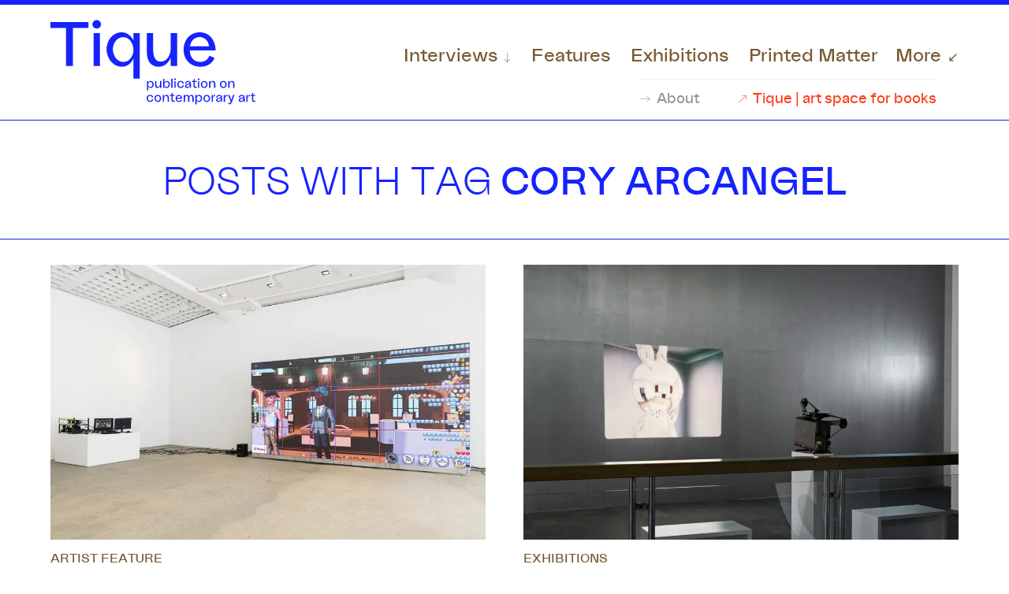

--- FILE ---
content_type: text/html; charset=UTF-8
request_url: https://tique.art/tag/cory-arcangel/
body_size: 10464
content:

<!doctype html>
<!--[if lt IE 9]><html class="no-js no-svg ie lt-ie9 lt-ie8 lt-ie7" lang="en-US"> <![endif]-->
<!--[if IE 9]><html class="no-js no-svg ie ie9 lt-ie9 lt-ie8" lang="en-US"> <![endif]-->
<!--[if gt IE 9]><!--><html class="no-js no-svg" lang="en-US"> <!--<![endif]-->
<head>
<meta charset="UTF-8" />
<meta http-equiv="Content-Type" content="text/html; charset=UTF-8" />
<meta http-equiv="X-UA-Compatible" content="IE=edge">
<meta name="viewport" content="width=device-width, initial-scale=1">
<link rel="profile" href="http://gmpg.org/xfn/11">
<link rel="stylesheet" href="https://tique.art/assets/themes/tique/style.css" type="text/css" media="screen" />
<link rel="preload" as="font" href="https://tique.art/assets/themes/tique/static/fonts/LaNord-Medium.woff" type="font/woff" crossorigin="anonymous">
<link rel="preload" as="font" href="https://tique.art/assets/themes/tique/static/fonts/LaNord-Medium.woff2" type="font/woff2" crossorigin="anonymous">
<link rel="preload" as="font" href="https://tique.art/assets/themes/tique/static/fonts/self-modern_regular_web.woff" type="font/woff" crossorigin="anonymous">
<link rel="preload" as="font" href="https://tique.art/assets/themes/tique/static/fonts/self-modern_regular_web.woff2" type="font/woff2" crossorigin="anonymous">
<title>Cory Arcangel  * Tique | publication on contemporary art</title>
<meta name="robots" content="index, follow, max-snippet:-1, max-image-preview:large, max-video-preview:-1">
<link rel="canonical" href="https://tique.art/tag/cory-arcangel/">
<meta property="og:url" content="https://tique.art/tag/cory-arcangel/">
<meta property="og:site_name" content="Tique | publication on contemporary art">
<meta property="og:locale" content="en_US">
<meta property="og:type" content="object">
<meta property="og:title" content="Cory Arcangel  * Tique | publication on contemporary art">
<meta property="og:image" content="https://tique.art/m/2021/12/cropped-fav.png">
<meta property="og:image:secure_url" content="https://tique.art/m/2021/12/cropped-fav.png">
<meta property="og:image:width" content="512">
<meta property="og:image:height" content="512">
<style id='wp-img-auto-sizes-contain-inline-css' type='text/css'>
img:is([sizes=auto i],[sizes^="auto," i]){contain-intrinsic-size:3000px 1500px}
/*# sourceURL=wp-img-auto-sizes-contain-inline-css */
</style>

<link rel='stylesheet' id='search-filter-flatpickr-css' href='https://tique.art/assets/plugins/search-filter/assets/css/vendor/flatpickr.min.css' type='text/css' media='all' />
<link rel='stylesheet' id='search-filter-css' href='https://tique.art/assets/plugins/search-filter-pro/assets/css/frontend/frontend.css' type='text/css' media='all' />
<link rel='stylesheet' id='search-filter-ugc-styles-css' href='https://tique.art/m/search-filter/style.css' type='text/css' media='all' />
<script type="text/javascript">
		if ( ! Object.hasOwn( window, 'searchAndFilter' ) ) {
			window.searchAndFilter = {};
		}
		</script><script type="text/javascript" src="https://tique.art/assets/plugins/search-filter/assets/js/vendor/flatpickr.min.js" id="search-filter-flatpickr-js"></script>
<script type="text/javascript" id="search-filter-js-before">
/* <![CDATA[ */
window.searchAndFilter.frontend = {"fields":{},"queries":{},"library":{"fields":{},"components":{}},"restNonce":"93cf6b6b0d","homeUrl":"https:\/\/tique.art","isPro":true,"suggestionsNonce":"e4deaad2a1"};
//# sourceURL=search-filter-js-before
/* ]]> */
</script>
<script type="text/javascript" src="https://tique.art/assets/plugins/search-filter-pro/assets/js/frontend/frontend.js" id="search-filter-js"></script>
<link rel="https://api.w.org/" href="https://tique.art/wp-json/" /><link rel="alternate" title="JSON" type="application/json" href="https://tique.art/wp-json/wp/v2/tags/436" /><link rel="icon" href="https://tique.art/m/2021/12/cropped-fav-32x32.png" sizes="32x32" />
<link rel="icon" href="https://tique.art/m/2021/12/cropped-fav-192x192.png" sizes="192x192" />
<link rel="apple-touch-icon" href="https://tique.art/m/2021/12/cropped-fav-180x180.png" />
<meta name="msapplication-TileImage" content="https://tique.art/m/2021/12/cropped-fav-270x270.png" />

<script defer src="https://cdn.jsdelivr.net/npm/@alpinejs/collapse@3.x.x/dist/cdn.min.js"></script>
<script defer src="https://cdn.jsdelivr.net/npm/@alpinejs/persist@3.x.x/dist/cdn.min.js"></script>
<script defer src="https://cdn.jsdelivr.net/npm/alpinejs@3.x.x/dist/cdn.min.js"></script>

			<style id='global-styles-inline-css' type='text/css'>
:root{--wp--preset--aspect-ratio--square: 1;--wp--preset--aspect-ratio--4-3: 4/3;--wp--preset--aspect-ratio--3-4: 3/4;--wp--preset--aspect-ratio--3-2: 3/2;--wp--preset--aspect-ratio--2-3: 2/3;--wp--preset--aspect-ratio--16-9: 16/9;--wp--preset--aspect-ratio--9-16: 9/16;--wp--preset--color--black: #000000;--wp--preset--color--cyan-bluish-gray: #abb8c3;--wp--preset--color--white: #ffffff;--wp--preset--color--pale-pink: #f78da7;--wp--preset--color--vivid-red: #cf2e2e;--wp--preset--color--luminous-vivid-orange: #ff6900;--wp--preset--color--luminous-vivid-amber: #fcb900;--wp--preset--color--light-green-cyan: #7bdcb5;--wp--preset--color--vivid-green-cyan: #00d084;--wp--preset--color--pale-cyan-blue: #8ed1fc;--wp--preset--color--vivid-cyan-blue: #0693e3;--wp--preset--color--vivid-purple: #9b51e0;--wp--preset--gradient--vivid-cyan-blue-to-vivid-purple: linear-gradient(135deg,rgb(6,147,227) 0%,rgb(155,81,224) 100%);--wp--preset--gradient--light-green-cyan-to-vivid-green-cyan: linear-gradient(135deg,rgb(122,220,180) 0%,rgb(0,208,130) 100%);--wp--preset--gradient--luminous-vivid-amber-to-luminous-vivid-orange: linear-gradient(135deg,rgb(252,185,0) 0%,rgb(255,105,0) 100%);--wp--preset--gradient--luminous-vivid-orange-to-vivid-red: linear-gradient(135deg,rgb(255,105,0) 0%,rgb(207,46,46) 100%);--wp--preset--gradient--very-light-gray-to-cyan-bluish-gray: linear-gradient(135deg,rgb(238,238,238) 0%,rgb(169,184,195) 100%);--wp--preset--gradient--cool-to-warm-spectrum: linear-gradient(135deg,rgb(74,234,220) 0%,rgb(151,120,209) 20%,rgb(207,42,186) 40%,rgb(238,44,130) 60%,rgb(251,105,98) 80%,rgb(254,248,76) 100%);--wp--preset--gradient--blush-light-purple: linear-gradient(135deg,rgb(255,206,236) 0%,rgb(152,150,240) 100%);--wp--preset--gradient--blush-bordeaux: linear-gradient(135deg,rgb(254,205,165) 0%,rgb(254,45,45) 50%,rgb(107,0,62) 100%);--wp--preset--gradient--luminous-dusk: linear-gradient(135deg,rgb(255,203,112) 0%,rgb(199,81,192) 50%,rgb(65,88,208) 100%);--wp--preset--gradient--pale-ocean: linear-gradient(135deg,rgb(255,245,203) 0%,rgb(182,227,212) 50%,rgb(51,167,181) 100%);--wp--preset--gradient--electric-grass: linear-gradient(135deg,rgb(202,248,128) 0%,rgb(113,206,126) 100%);--wp--preset--gradient--midnight: linear-gradient(135deg,rgb(2,3,129) 0%,rgb(40,116,252) 100%);--wp--preset--font-size--small: 13px;--wp--preset--font-size--medium: 20px;--wp--preset--font-size--large: 36px;--wp--preset--font-size--x-large: 42px;--wp--preset--spacing--20: 0.44rem;--wp--preset--spacing--30: 0.67rem;--wp--preset--spacing--40: 1rem;--wp--preset--spacing--50: 1.5rem;--wp--preset--spacing--60: 2.25rem;--wp--preset--spacing--70: 3.38rem;--wp--preset--spacing--80: 5.06rem;--wp--preset--shadow--natural: 6px 6px 9px rgba(0, 0, 0, 0.2);--wp--preset--shadow--deep: 12px 12px 50px rgba(0, 0, 0, 0.4);--wp--preset--shadow--sharp: 6px 6px 0px rgba(0, 0, 0, 0.2);--wp--preset--shadow--outlined: 6px 6px 0px -3px rgb(255, 255, 255), 6px 6px rgb(0, 0, 0);--wp--preset--shadow--crisp: 6px 6px 0px rgb(0, 0, 0);}:where(.is-layout-flex){gap: 0.5em;}:where(.is-layout-grid){gap: 0.5em;}body .is-layout-flex{display: flex;}.is-layout-flex{flex-wrap: wrap;align-items: center;}.is-layout-flex > :is(*, div){margin: 0;}body .is-layout-grid{display: grid;}.is-layout-grid > :is(*, div){margin: 0;}:where(.wp-block-columns.is-layout-flex){gap: 2em;}:where(.wp-block-columns.is-layout-grid){gap: 2em;}:where(.wp-block-post-template.is-layout-flex){gap: 1.25em;}:where(.wp-block-post-template.is-layout-grid){gap: 1.25em;}.has-black-color{color: var(--wp--preset--color--black) !important;}.has-cyan-bluish-gray-color{color: var(--wp--preset--color--cyan-bluish-gray) !important;}.has-white-color{color: var(--wp--preset--color--white) !important;}.has-pale-pink-color{color: var(--wp--preset--color--pale-pink) !important;}.has-vivid-red-color{color: var(--wp--preset--color--vivid-red) !important;}.has-luminous-vivid-orange-color{color: var(--wp--preset--color--luminous-vivid-orange) !important;}.has-luminous-vivid-amber-color{color: var(--wp--preset--color--luminous-vivid-amber) !important;}.has-light-green-cyan-color{color: var(--wp--preset--color--light-green-cyan) !important;}.has-vivid-green-cyan-color{color: var(--wp--preset--color--vivid-green-cyan) !important;}.has-pale-cyan-blue-color{color: var(--wp--preset--color--pale-cyan-blue) !important;}.has-vivid-cyan-blue-color{color: var(--wp--preset--color--vivid-cyan-blue) !important;}.has-vivid-purple-color{color: var(--wp--preset--color--vivid-purple) !important;}.has-black-background-color{background-color: var(--wp--preset--color--black) !important;}.has-cyan-bluish-gray-background-color{background-color: var(--wp--preset--color--cyan-bluish-gray) !important;}.has-white-background-color{background-color: var(--wp--preset--color--white) !important;}.has-pale-pink-background-color{background-color: var(--wp--preset--color--pale-pink) !important;}.has-vivid-red-background-color{background-color: var(--wp--preset--color--vivid-red) !important;}.has-luminous-vivid-orange-background-color{background-color: var(--wp--preset--color--luminous-vivid-orange) !important;}.has-luminous-vivid-amber-background-color{background-color: var(--wp--preset--color--luminous-vivid-amber) !important;}.has-light-green-cyan-background-color{background-color: var(--wp--preset--color--light-green-cyan) !important;}.has-vivid-green-cyan-background-color{background-color: var(--wp--preset--color--vivid-green-cyan) !important;}.has-pale-cyan-blue-background-color{background-color: var(--wp--preset--color--pale-cyan-blue) !important;}.has-vivid-cyan-blue-background-color{background-color: var(--wp--preset--color--vivid-cyan-blue) !important;}.has-vivid-purple-background-color{background-color: var(--wp--preset--color--vivid-purple) !important;}.has-black-border-color{border-color: var(--wp--preset--color--black) !important;}.has-cyan-bluish-gray-border-color{border-color: var(--wp--preset--color--cyan-bluish-gray) !important;}.has-white-border-color{border-color: var(--wp--preset--color--white) !important;}.has-pale-pink-border-color{border-color: var(--wp--preset--color--pale-pink) !important;}.has-vivid-red-border-color{border-color: var(--wp--preset--color--vivid-red) !important;}.has-luminous-vivid-orange-border-color{border-color: var(--wp--preset--color--luminous-vivid-orange) !important;}.has-luminous-vivid-amber-border-color{border-color: var(--wp--preset--color--luminous-vivid-amber) !important;}.has-light-green-cyan-border-color{border-color: var(--wp--preset--color--light-green-cyan) !important;}.has-vivid-green-cyan-border-color{border-color: var(--wp--preset--color--vivid-green-cyan) !important;}.has-pale-cyan-blue-border-color{border-color: var(--wp--preset--color--pale-cyan-blue) !important;}.has-vivid-cyan-blue-border-color{border-color: var(--wp--preset--color--vivid-cyan-blue) !important;}.has-vivid-purple-border-color{border-color: var(--wp--preset--color--vivid-purple) !important;}.has-vivid-cyan-blue-to-vivid-purple-gradient-background{background: var(--wp--preset--gradient--vivid-cyan-blue-to-vivid-purple) !important;}.has-light-green-cyan-to-vivid-green-cyan-gradient-background{background: var(--wp--preset--gradient--light-green-cyan-to-vivid-green-cyan) !important;}.has-luminous-vivid-amber-to-luminous-vivid-orange-gradient-background{background: var(--wp--preset--gradient--luminous-vivid-amber-to-luminous-vivid-orange) !important;}.has-luminous-vivid-orange-to-vivid-red-gradient-background{background: var(--wp--preset--gradient--luminous-vivid-orange-to-vivid-red) !important;}.has-very-light-gray-to-cyan-bluish-gray-gradient-background{background: var(--wp--preset--gradient--very-light-gray-to-cyan-bluish-gray) !important;}.has-cool-to-warm-spectrum-gradient-background{background: var(--wp--preset--gradient--cool-to-warm-spectrum) !important;}.has-blush-light-purple-gradient-background{background: var(--wp--preset--gradient--blush-light-purple) !important;}.has-blush-bordeaux-gradient-background{background: var(--wp--preset--gradient--blush-bordeaux) !important;}.has-luminous-dusk-gradient-background{background: var(--wp--preset--gradient--luminous-dusk) !important;}.has-pale-ocean-gradient-background{background: var(--wp--preset--gradient--pale-ocean) !important;}.has-electric-grass-gradient-background{background: var(--wp--preset--gradient--electric-grass) !important;}.has-midnight-gradient-background{background: var(--wp--preset--gradient--midnight) !important;}.has-small-font-size{font-size: var(--wp--preset--font-size--small) !important;}.has-medium-font-size{font-size: var(--wp--preset--font-size--medium) !important;}.has-large-font-size{font-size: var(--wp--preset--font-size--large) !important;}.has-x-large-font-size{font-size: var(--wp--preset--font-size--x-large) !important;}
/*# sourceURL=global-styles-inline-css */
</style>
<link rel='stylesheet' id='laposta-signup-basic.lsb-form-always-css' href='https://tique.art/assets/plugins/laposta-signup-basic/assets/css/lsb-form-always.css' type='text/css' media='all' />
</head>

	<body class="archive tag tag-cory-arcangel tag-436 wp-theme-tique" data-template="base.twig"><div class="tw">
		<a class="skip-link screen-reader-text" href="#content">Skip to content</a>
		<header class="header bb pv2 ph4 ph5-l">
	<nav class="header-nav">
		  <div class="site-title">
			  <a href="https://tique.art" rel="home"><svg xmlns="http://www.w3.org/2000/svg" viewBox="0 0 965.2 397.5" xml:space="preserve">
					<path d="M179.5 37h-73.3v179.5H73.6V37H0V9.5h179.5V37zM197.8 20.1c0-11.5 8.6-20.1 20.4-20.1C229.4 0 238 8.6 238 20.1c0 11.2-8.6 19.8-19.8 19.8-11.8 0-20.4-8.6-20.4-19.8zm5.6 41.1H233v155.2h-29.6V61.2zM420.1 61.2v214.3h-29.6v-94c-8.9 20.1-26.6 38.4-54.1 38.4-40.8 0-72.1-39-72.1-82.5 0-42.9 31.3-79.8 71-79.8 29.6 0 47.6 22.2 55.3 38.7V61.2h29.5zm-29.2 79.2c0-27.8-18-60-47.6-60-30.7 0-49.4 29.3-49.4 57.1 0 28.4 18.6 60 49.4 60 28 0 47.6-27.2 47.6-57.1zM596.3 61.2v155.2h-29.9V175c-8.6 25.4-27.5 44.9-57.4 44.9-34.6 0-55-26-55-67.4V61.2h29.6v76.9c0 36.4 10.6 57.9 35.8 57.9 31 0 47-34 47-61.8v-73h29.9zM706.3 220c-47.9 0-79.2-34.3-79.2-80.4 0-44.3 29.6-81.9 75.4-81.9 45.2 0 74.5 36.4 75.4 85.1H656.3c0 31 18.6 54.7 48.8 54.7 19.5 0 36.7-9.8 43.2-29.6l24.5 10.6c-9.1 22.2-30.7 41.5-66.5 41.5zm-49.1-96.4h89.6c-3.3-28.7-23.1-43.5-44.3-43.5-23.1 0-42 17.2-45.3 43.5z"/>
					<g><path d="M486.5 303.2c0 9-6.5 17.1-14.9 17.1-5.7 0-9.4-3.8-11.2-8v19.5h-6.1v-44.4h6.1v7.3c1.6-3.4 5.3-8 11.4-8 8.2-.1 14.7 7.6 14.7 16.5zm-6.1 0c0-5.8-3.9-11.8-10.2-11.8-6.1 0-9.9 6.7-9.9 12.4 0 6.2 4 11.8 9.9 11.8 6.3 0 10.2-6.6 10.2-12.4zM522.1 287.4v32.1h-6.2v-8.6c-1.8 5.3-5.7 9.3-11.9 9.3-7.2 0-11.4-5.4-11.4-14v-18.9h6.1v15.9c0 7.5 2.2 12 7.4 12 6.4 0 9.7-7 9.7-12.8v-15.1h6.3zM562.8 303.2c0 9-6.5 17.1-15 17.1-5.7 0-9.3-3.7-11.1-8v7.2h-6.1v-42.8h6.1v18c1.6-3.4 5.3-8 11.5-8 8.1-.1 14.6 7.6 14.6 16.5zm-6.1 0c0-5.9-4-11.9-10-11.9-6.5 0-10.1 6.7-10.1 12.5 0 6.1 4 11.7 9.9 11.7 6.3.1 10.2-6.5 10.2-12.3zM575.4 276.7v42.8h-6.1v-42.8h6.1zM582.5 278.9c0-2.4 1.8-4.2 4.2-4.2 2.3 0 4.1 1.8 4.1 4.2 0 2.3-1.8 4.1-4.1 4.1-2.4 0-4.2-1.8-4.2-4.1zm1.1 8.5h6.1v32.1h-6.1v-32.1zM596.9 303.4c0-9.7 6.7-16.8 15.9-16.8 8.6 0 15.1 5.4 15.3 13H622c-.2-4.8-4-8.2-9-8.2-5.6 0-10 5.1-10 11.9 0 6.7 4.3 11.9 10.1 11.9 5.1 0 8.8-3.1 8.9-7.5h6.1c-.1 7.2-6.5 12.4-15.3 12.4-9.2.1-15.9-7.2-15.9-16.7zM661.8 299.1v20.4h-6.1V310c-1.8 5.6-5.4 10.2-11.7 10.2-6.4 0-10.6-4-10.6-8.7 0-5.6 6.1-8.4 12.1-10.5l10.2-3.7v-.2c0-1.8-1.9-5.9-7.3-5.9-5 0-8.3 3.4-8.3 9.1H634c.2-8.2 5.8-13.7 14.3-13.7 7.7 0 13.5 4.6 13.5 12.5zm-6.1 3-8.9 3.1c-4.2 1.5-7 3.2-7 5.8 0 2.1 2.1 4.3 5.7 4.3 7.2 0 10.2-8.8 10.2-13.2zM689.6 312.5v5.3c-1.5 1.7-4.2 2.4-6.8 2.4-6.4 0-9.4-4.6-9.4-11.1V292h-7.3v-4.7h7.3v-.1l1.7-9.5h4.5v9.5h9.2v4.7h-9.2V309c0 4.5 1.8 5.9 4.8 5.9 2.3.2 4.1-.8 5.2-2.4zM693.7 278.9c0-2.4 1.8-4.2 4.2-4.2 2.3 0 4.1 1.8 4.1 4.2 0 2.3-1.8 4.1-4.1 4.1-2.4 0-4.2-1.8-4.2-4.1zm1.2 8.5h6.1v32.1h-6.1v-32.1zM708.1 303.4c0-9.4 6.9-16.7 16-16.7s16 7.3 16 16.7-7 16.9-16 16.9c-9.1-.1-16-7.5-16-16.9zm25.9 0c0-6.3-4.2-11.7-9.9-11.7-5.8 0-9.9 5.4-9.9 11.7 0 6.4 4.2 12 9.9 12 5.7-.1 9.9-5.7 9.9-12zM776.6 300.6v18.9h-6.1v-15.9c0-7.5-2.2-12-7.4-12-6.4 0-9.7 7-9.7 12.8v15.1h-6.2v-32.1h6.2v8.6c1.8-5.3 5.7-9.3 11.9-9.3 7-.1 11.3 5.3 11.3 13.9zM798 303.4c0-9.4 6.9-16.7 16-16.7s16 7.3 16 16.7-7 16.9-16 16.9c-9.1-.1-16-7.5-16-16.9zm25.9 0c0-6.3-4.2-11.7-9.9-11.7-5.8 0-9.9 5.4-9.9 11.7 0 6.4 4.2 12 9.9 12 5.7-.1 9.9-5.7 9.9-12zM866.5 300.6v18.9h-6.1v-15.9c0-7.5-2.2-12-7.4-12-6.4 0-9.7 7-9.7 12.8v15.1H837v-32.1h6.2v8.6c1.8-5.3 5.7-9.3 11.9-9.3 7.1-.1 11.4 5.3 11.4 13.9zM452.8 369.1c0-9.7 6.7-16.8 15.9-16.8 8.6 0 15.1 5.4 15.3 13h-6.1c-.2-4.8-4-8.2-9-8.2-5.6 0-10 5.1-10 11.9 0 6.7 4.3 11.9 10.1 11.9 5.1 0 8.8-3.1 8.9-7.5h6.1c-.1 7.2-6.5 12.4-15.3 12.4-9.2.1-15.9-7.2-15.9-16.7zM489.5 369.1c0-9.4 6.9-16.7 16-16.7s16 7.3 16 16.7-7 16.9-16 16.9c-9.1 0-16-7.5-16-16.9zm25.9 0c0-6.3-4.2-11.7-9.9-11.7-5.8 0-9.9 5.4-9.9 11.7 0 6.4 4.2 12 9.9 12s9.9-5.7 9.9-12zM558 366.3v18.9h-6.1v-15.9c0-7.5-2.2-12-7.4-12-6.4 0-9.7 7-9.7 12.8v15.1h-6.2v-32.1h6.2v8.6c1.8-5.3 5.7-9.3 11.9-9.3 7 0 11.3 5.4 11.3 13.9zM585.7 378.3v5.3c-1.5 1.7-4.2 2.4-6.8 2.4-6.4 0-9.4-4.6-9.4-11.1v-17.1h-7.3v-4.7h7.3v-.1l1.7-9.5h4.5v9.5h9.2v4.7h-9.2v17.1c0 4.5 1.8 5.9 4.8 5.9 2.3.1 4.1-.9 5.2-2.4zM605.7 386c-9.9 0-16.4-7.1-16.4-16.6 0-9.2 6.1-16.9 15.6-16.9 9.4 0 15.4 7.5 15.6 17.6h-25.1c0 6.4 3.9 11.3 10.1 11.3 4 0 7.6-2 8.9-6.1l5.1 2.2c-2 4.5-6.4 8.5-13.8 8.5zm-10.2-20H614c-.7-5.9-4.8-9-9.2-9-4.7 0-8.6 3.6-9.3 9zM674.6 368v17.3h-6.1v-13.8c0-8.8-.9-14.1-7-14.1-7.1 0-7.3 8.9-7.3 12.8v15.1H648v-13.8c0-9.1-.8-14.1-6.7-14.1-7 0-7.7 8.2-7.7 13.3v14.6h-6.2v-32.1h6.2v7.4c1.4-4.5 4.3-8.1 10.1-8.1 5.7 0 8.7 3.4 9.9 9.1 1-5 3.8-9.1 9.6-9.1 8.3-.1 11.4 5.9 11.4 15.5zM714.5 368.9c0 9-6.5 17.1-14.9 17.1-5.7 0-9.4-3.8-11.2-8v19.5h-6.1v-44.4h6.1v7.3c1.6-3.4 5.3-8 11.4-8 8.2 0 14.7 7.6 14.7 16.5zm-6.2 0c0-5.8-3.9-11.8-10.2-11.8-6.1 0-9.9 6.7-9.9 12.4 0 6.2 4 11.8 9.9 11.8 6.4 0 10.2-6.5 10.2-12.4zM720 369.1c0-9.4 6.9-16.7 16-16.7s16 7.3 16 16.7-7 16.9-16 16.9c-9.1 0-16-7.5-16-16.9zm25.9 0c0-6.3-4.2-11.7-9.9-11.7-5.8 0-9.9 5.4-9.9 11.7 0 6.4 4.2 12 9.9 12s9.9-5.7 9.9-12zM776 352.6v6.6c-.8-.3-2.1-.6-3.3-.6-3.5 0-7.6 3.2-7.6 8.5v18.2H759v-32.1h6.1v8.3c1.5-5.7 6.1-8.9 10.9-8.9zM808.6 364.9v20.4h-6.1v-9.5c-1.8 5.6-5.4 10.2-11.7 10.2-6.4 0-10.6-4-10.6-8.7 0-5.6 6.1-8.4 12.1-10.5l10.2-3.7v-.2c0-1.8-1.9-5.9-7.3-5.9-5 0-8.3 3.4-8.3 9.1h-6.1c.2-8.2 5.8-13.7 14.3-13.7 7.6 0 13.5 4.5 13.5 12.5zm-6.1 2.9-8.9 3.1c-4.2 1.5-7 3.2-7 5.8 0 2.1 2.1 4.3 5.7 4.3 7.1 0 10.2-8.8 10.2-13.2zM833.2 352.6v6.6c-.8-.3-2.1-.6-3.3-.6-3.5 0-7.6 3.2-7.6 8.5v18.2h-6.1v-32.1h6.1v8.3c1.5-5.7 6.1-8.9 10.9-8.9zM866.6 353.1l-11.8 32.7c-2.8 6.7-5.1 11.1-10.7 11.1-2 0-4.8-.8-6-1.9v-5.6c1.2.8 3.4 1.8 5.4 1.8 2.6 0 3.6-2.9 5.1-6l.1-.3-12.2-31.8h6.4l8.8 23.6 8.6-23.6h6.3zM914.7 364.9v20.4h-6.1v-9.5c-1.8 5.6-5.4 10.2-11.7 10.2-6.4 0-10.6-4-10.6-8.7 0-5.6 6.1-8.4 12.1-10.5l10.2-3.7v-.2c0-1.8-1.9-5.9-7.3-5.9-5 0-8.3 3.4-8.3 9.1h-6.1c.2-8.2 5.8-13.7 14.3-13.7 7.7 0 13.5 4.5 13.5 12.5zm-6.1 2.9-8.9 3.1c-4.2 1.5-7 3.2-7 5.8 0 2.1 2.1 4.3 5.7 4.3 7.1 0 10.2-8.8 10.2-13.2zM939.4 352.6v6.6c-.8-.3-2.1-.6-3.3-.6-3.5 0-7.6 3.2-7.6 8.5v18.2h-6.1v-32.1h6.1v8.3c1.5-5.7 6.1-8.9 10.9-8.9zM965.2 378.3v5.3c-1.5 1.7-4.2 2.4-6.8 2.4-6.4 0-9.4-4.6-9.4-11.1v-17.1h-7.3v-4.7h7.3v-.1l1.7-9.5h4.5v9.5h9.2v4.7h-9.2v17.1c0 4.5 1.8 5.9 4.8 5.9 2.3.1 4.1-.9 5.2-2.4z"/>
					</g></svg></a>
		  </div>
		  <div class="nav-links tr" role="menu">
					  	  <!-- Top level link mobile -->
	  <a class="db dn-l menu-item-has-children" target="" href="https://tique.art/interviews/" role="menuitem">Interviews</a>
	  <!-- Dropdown start -->
	  <div x-data="{ isOpen: false}" class="dn dib-l ml3-l">
		<div @click="isOpen = !isOpen" @keydown.escape="isOpen = true" class="drt active" :class="{ 'active': isOpen }">Interviews</div>
		<div x-cloak x-show="isOpen" @click.away="isOpen = false" x-transition.opacity class="dropdown">
							  <a class="" href="https://tique.art/interviews/six-questions/" role="menuitem">Six Questions</a>
			 				  <a class="" href="https://tique.art/interviews/artistic-research/" role="menuitem">Artistic Research</a>
			 				  <a class="" href="https://tique.art/interviews/the-space/" role="menuitem">The Space</a>
			 				  <a class="" href="https://tique.art/interviews/the-publisher/" role="menuitem">On Publishing</a>
			 			</div>
			</div>
		<!-- Dropdown end -->
	  		  
		  	 <a class="" target="" href="https://tique.art/features/" role="menuitem">Features</a>
			  
		  	 <a class="" target="" href="https://tique.art/exhibitions/" role="menuitem">Exhibitions</a>
			  
		  	 <a class="" target="" href="https://tique.art/printed-matter/" role="menuitem">Printed Matter</a>
			  
		  	 <a class="db dn-l" target="" href="https://tique.art/issues/" role="menuitem">Issues</a>
			  
				<div x-data="{ isOpen: false}" class="dn dib-l ml3-l">
	  <div @click="isOpen = !isOpen" @keydown.escape="isOpen = true" class="mt active" :class="{ 'active': isOpen }">More</div>
	  <div x-cloak x-show="isOpen" @click.away="isOpen = false" x-transition.opacity class="more">
<div class="column">  
  <h2>Content</h2>
	<a href="https://tique.art/interviews/" role="menuitem">Interviews</a>
		<a class="sec" href="https://tique.art/interviews/six-questions/" role="menuitem">Six Questions</a>
		<a class="sec" href="https://tique.art/interviews/artistic-research/" role="menuitem">Artistic Research</a>
		<a class="sec" href="https://tique.art/interviews/the-space/" role="menuitem">The Space</a>
		<a class="sec" href="https://tique.art/interviews/the-publisher/" role="menuitem">On Publishing</a>
		 </div>
  <div class="column"><h2>&nbsp;</h2>  
  		<a href="https://tique.art/features/" role="menuitem">Features</a>
  		<a class="mt3" href="https://tique.art/exhibitions/" role="menuitem">Exhibitions</a>
  		<a class="mt3" href="https://tique.art/printed-matter/" role="menuitem">Printed Matter</a>
  </div>

<div class="column"><h2>Disciplines</h2> 
<label class="filter">
		  <select id="filter-disciplines" onchange="location = this.value;">
			  <option value='all'>Select discipline</option>
						  <option value="https://tique.art/discipline/architecture">Architecture</option>
						  <option value="https://tique.art/discipline/artistic-research">Artistic research</option>
						  <option value="https://tique.art/discipline/ceramics">Ceramics</option>
						  <option value="https://tique.art/discipline/conceptual-art">Conceptual art</option>
						  <option value="https://tique.art/discipline/digital-art">Digital art</option>
						  <option value="https://tique.art/discipline/drawing">Drawing</option>
						  <option value="https://tique.art/discipline/fashion">Fashion</option>
						  <option value="https://tique.art/discipline/film-video">Film &amp; Video</option>
						  <option value="https://tique.art/discipline/graphic-design">Graphic design</option>
						  <option value="https://tique.art/discipline/installation">Installation</option>
						  <option value="https://tique.art/discipline/painting">Painting</option>
						  <option value="https://tique.art/discipline/performance">Performance</option>
						  <option value="https://tique.art/discipline/photography">Photography</option>
						  <option value="https://tique.art/discipline/publishing">Publishing</option>
						  <option value="https://tique.art/discipline/sculpture">Sculpture</option>
						  <option value="https://tique.art/discipline/sound">Sound</option>
						  <option value="https://tique.art/discipline/text-based">Text based</option>
						  <option value="https://tique.art/discipline/textile">Textile</option>
					  </select>
</label>

<h2 class="search">Search</h2>
<div class="search_fields" tabindex="0"><form role="search" method="get" id="searchform" class="searchform" action="https://tique.art">
		   <label class="screen-reader-text" for="s">Search for:</label>
		   <input type="search" value="" placeholder="Looking for..." name="s" id="s" />
		   <input type="submit" id="searchsubmit" value="Go" />
	   </form>
   </div>
</div>	

<div class="column"><h2>Tique</h2>  
<a href="https://tique.art/about/" role="menuitem">About</a>
<a href="https://tique.art/issues/" role="menuitem">Issues</a>
<a href="https://tique.space/" role="menuitem">Art space for books</a>
<a href="https://tique.art/tique-newsletter/" role="menuitem">Newsletter</a>

<h2>Social</h2>  
<div class="social">
  <a href="https://instagram.com/tique.art" target="_blank"><svg xmlns="http://www.w3.org/2000/svg" width="20" height="20" viewBox="0 0 20 20" xml:space="preserve">
	<path d="M10 1.8c2.7 0 3 0 4 .1 2.8.1 4 1.4 4.1 4.1 0 1.1.1 1.4.1 4 0 2.7 0 3-.1 4-.1 2.7-1.4 4-4.1 4.1-1.1 0-1.4.1-4 .1-2.7 0-3 0-4-.1-2.8-.1-4-1.4-4.1-4.1 0-1.1-.1-1.4-.1-4 0-2.7 0-3 .1-4C2 3.3 3.2 2 6 1.9c1-.1 1.3-.1 4-.1zM10 0C7.3 0 6.9 0 5.9.1 2.2.2.2 2.2.1 5.9 0 6.9 0 7.3 0 10s0 3.1.1 4.1c.2 3.6 2.2 5.7 5.8 5.8 1 .1 1.4.1 4.1.1s3.1 0 4.1-.1c3.6-.2 5.7-2.2 5.8-5.8 0-1.1.1-1.4.1-4.1s0-3.1-.1-4.1C19.7 2.3 17.7.2 14.1.1 13.1 0 12.7 0 10 0zm0 4.9c-2.8 0-5.1 2.3-5.1 5.1s2.3 5.1 5.1 5.1 5.1-2.3 5.1-5.1-2.3-5.1-5.1-5.1zm0 8.4c-1.8 0-3.3-1.5-3.3-3.3 0-1.8 1.5-3.3 3.3-3.3s3.3 1.5 3.3 3.3c0 1.8-1.5 3.3-3.3 3.3zm5.3-9.8c-.7 0-1.2.5-1.2 1.2s.5 1.2 1.2 1.2 1.2-.5 1.2-1.2-.5-1.2-1.2-1.2z"/>
  </svg></a>
  
<a href="https://www.facebook.com/tiqueart/" target="_blank"><svg xmlns="http://www.w3.org/2000/svg" width="20" height="20" viewBox="0 0 310 310" style="enable-background:new 0 0 310 310" xml:space="preserve"><path d="M81.703 165.106h33.981V305a5 5 0 0 0 5 5H178.3a5 5 0 0 0 5-5V165.765h39.064a5 5 0 0 0 4.967-4.429l5.933-51.502a5 5 0 0 0-4.966-5.572h-44.996V71.978c0-9.732 5.24-14.667 15.576-14.667h29.42a5 5 0 0 0 5-5V5.037a5 5 0 0 0-5-5h-40.545A39.746 39.746 0 0 0 185.896 0c-7.035 0-31.488 1.381-50.804 19.151-21.402 19.692-18.427 43.27-17.716 47.358v37.752H81.703a5 5 0 0 0-5 5v50.844a5 5 0 0 0 5 5.001z"/></svg></a> 

<a href="https://www.linkedin.com/company/tique-art" target="_blank"><svg xmlns="http://www.w3.org/2000/svg" width="20" height="20" viewBox="0 0 20 20" xml:space="preserve">
	<path d="M4.7 6.4h-4c-.2 0-.3.1-.3.3v12.9c0 .2.1.3.3.3h4c.1.1.3-.1.3-.2V6.8c0-.2-.2-.4-.3-.4zM2.6 0C1.2 0 0 1.2 0 2.7c0 1.5 1.2 2.6 2.6 2.6 1.5 0 2.6-1.2 2.6-2.6C5.3 1.2 4.1 0 2.6 0zM14.9 6.1c-1.6 0-2.8.7-3.5 1.5v-.8c0-.2-.1-.3-.3-.3H7.2c-.2-.1-.3.1-.3.3v12.9c0 .1.1.3.3.3h4c.2 0 .3-.1.3-.3v-6.4c0-2.2.6-3 2.1-3 1.6 0 1.8 1.3 1.8 3.1v6.3c0 .2.1.3.3.3h4c.2 0 .3-.1.3-.3v-7.1c0-3.2-.6-6.5-5.1-6.5z"/>
  </svg></a> 

<a href="https://www.pinterest.com/tiqueart/" target="_blank"><svg width="20" height="20" xmlns="http://www.w3.org/2000/svg"><path d="M8.617 13.227C8.091 15.981 7.45 18.621 5.549 20c-.586-4.162.861-7.287 1.534-10.605-1.147-1.93.138-5.812 2.555-4.855 2.975 1.176-2.576 7.172 1.15 7.922 3.891.781 5.479-6.75 3.066-9.199C10.369-.275 3.708 3.18 4.528 8.245c.199 1.238 1.478 1.613.511 3.322-2.231-.494-2.897-2.254-2.811-4.6.138-3.84 3.449-6.527 6.771-6.9 4.201-.471 8.144 1.543 8.689 5.494.613 4.461-1.896 9.293-6.389 8.945-1.218-.095-1.728-.699-2.682-1.279z"/></svg></a>
</div>	</div>
</div>
</div>			<div class="menu-extra dn db-l"><div class="menu-extra-inner">
<a class="" href="https://tique.art/about" role="menuitem">About</a>
<a class="space" href="https://tique.space" role="menuitem">Tique | art space for books</a>
</div></div>
		  </div>
		  <div x-data="{ isOpen: false}" class="db dn-l" x-cloak>
			<div @click="isOpen = !isOpen" @keydown.escape="isOpen = true" class="hamburger" :class="{ 'toggle': isOpen }" role="menu" aria-controls="primary-menu" aria-label="Menu"> 
				<div class="line1"></div>
				  <div class="line2"></div>
				  <div class="line3"></div></div>
			<div x-show="isOpen" @click.away="isOpen = false" class="nav-links tr nav-active">
			   		  	  <!-- Top level link mobile -->
	  <a class="db dn-l menu-item-has-children" target="" href="https://tique.art/interviews/" role="menuitem">Interviews</a>
	  <!-- Dropdown start -->
	  <div x-data="{ isOpen: false}" class="dn dib-l ml3-l">
		<div @click="isOpen = !isOpen" @keydown.escape="isOpen = true" class="drt active" :class="{ 'active': isOpen }">Interviews</div>
		<div x-cloak x-show="isOpen" @click.away="isOpen = false" x-transition.opacity class="dropdown">
							  <a class="" href="https://tique.art/interviews/six-questions/" role="menuitem">Six Questions</a>
			 				  <a class="" href="https://tique.art/interviews/artistic-research/" role="menuitem">Artistic Research</a>
			 				  <a class="" href="https://tique.art/interviews/the-space/" role="menuitem">The Space</a>
			 				  <a class="" href="https://tique.art/interviews/the-publisher/" role="menuitem">On Publishing</a>
			 			</div>
			</div>
		<!-- Dropdown end -->
	  		  
		  	 <a class="" target="" href="https://tique.art/features/" role="menuitem">Features</a>
			  
		  	 <a class="" target="" href="https://tique.art/exhibitions/" role="menuitem">Exhibitions</a>
			  
		  	 <a class="" target="" href="https://tique.art/printed-matter/" role="menuitem">Printed Matter</a>
			  
		  	 <a class="db dn-l" target="" href="https://tique.art/issues/" role="menuitem">Issues</a>
			  
				   <div class="menu-extra db dn-l mv4"> <div class="menu-extra-inner">
<a class="" href="https://tique.art/about" role="menuitem">About</a>
<a class="space" href="https://tique.space" role="menuitem">Tique | art space for books</a>
</div></div> 
				 <div class="db dn-l mv4 social-small"><div class="social">
  <a href="https://instagram.com/tique.art" target="_blank"><svg xmlns="http://www.w3.org/2000/svg" width="20" height="20" viewBox="0 0 20 20" xml:space="preserve">
	<path d="M10 1.8c2.7 0 3 0 4 .1 2.8.1 4 1.4 4.1 4.1 0 1.1.1 1.4.1 4 0 2.7 0 3-.1 4-.1 2.7-1.4 4-4.1 4.1-1.1 0-1.4.1-4 .1-2.7 0-3 0-4-.1-2.8-.1-4-1.4-4.1-4.1 0-1.1-.1-1.4-.1-4 0-2.7 0-3 .1-4C2 3.3 3.2 2 6 1.9c1-.1 1.3-.1 4-.1zM10 0C7.3 0 6.9 0 5.9.1 2.2.2.2 2.2.1 5.9 0 6.9 0 7.3 0 10s0 3.1.1 4.1c.2 3.6 2.2 5.7 5.8 5.8 1 .1 1.4.1 4.1.1s3.1 0 4.1-.1c3.6-.2 5.7-2.2 5.8-5.8 0-1.1.1-1.4.1-4.1s0-3.1-.1-4.1C19.7 2.3 17.7.2 14.1.1 13.1 0 12.7 0 10 0zm0 4.9c-2.8 0-5.1 2.3-5.1 5.1s2.3 5.1 5.1 5.1 5.1-2.3 5.1-5.1-2.3-5.1-5.1-5.1zm0 8.4c-1.8 0-3.3-1.5-3.3-3.3 0-1.8 1.5-3.3 3.3-3.3s3.3 1.5 3.3 3.3c0 1.8-1.5 3.3-3.3 3.3zm5.3-9.8c-.7 0-1.2.5-1.2 1.2s.5 1.2 1.2 1.2 1.2-.5 1.2-1.2-.5-1.2-1.2-1.2z"/>
  </svg></a>
  
<a href="https://www.facebook.com/tiqueart/" target="_blank"><svg xmlns="http://www.w3.org/2000/svg" width="20" height="20" viewBox="0 0 310 310" style="enable-background:new 0 0 310 310" xml:space="preserve"><path d="M81.703 165.106h33.981V305a5 5 0 0 0 5 5H178.3a5 5 0 0 0 5-5V165.765h39.064a5 5 0 0 0 4.967-4.429l5.933-51.502a5 5 0 0 0-4.966-5.572h-44.996V71.978c0-9.732 5.24-14.667 15.576-14.667h29.42a5 5 0 0 0 5-5V5.037a5 5 0 0 0-5-5h-40.545A39.746 39.746 0 0 0 185.896 0c-7.035 0-31.488 1.381-50.804 19.151-21.402 19.692-18.427 43.27-17.716 47.358v37.752H81.703a5 5 0 0 0-5 5v50.844a5 5 0 0 0 5 5.001z"/></svg></a> 

<a href="https://www.linkedin.com/company/tique-art" target="_blank"><svg xmlns="http://www.w3.org/2000/svg" width="20" height="20" viewBox="0 0 20 20" xml:space="preserve">
	<path d="M4.7 6.4h-4c-.2 0-.3.1-.3.3v12.9c0 .2.1.3.3.3h4c.1.1.3-.1.3-.2V6.8c0-.2-.2-.4-.3-.4zM2.6 0C1.2 0 0 1.2 0 2.7c0 1.5 1.2 2.6 2.6 2.6 1.5 0 2.6-1.2 2.6-2.6C5.3 1.2 4.1 0 2.6 0zM14.9 6.1c-1.6 0-2.8.7-3.5 1.5v-.8c0-.2-.1-.3-.3-.3H7.2c-.2-.1-.3.1-.3.3v12.9c0 .1.1.3.3.3h4c.2 0 .3-.1.3-.3v-6.4c0-2.2.6-3 2.1-3 1.6 0 1.8 1.3 1.8 3.1v6.3c0 .2.1.3.3.3h4c.2 0 .3-.1.3-.3v-7.1c0-3.2-.6-6.5-5.1-6.5z"/>
  </svg></a> 

<a href="https://www.pinterest.com/tiqueart/" target="_blank"><svg width="20" height="20" xmlns="http://www.w3.org/2000/svg"><path d="M8.617 13.227C8.091 15.981 7.45 18.621 5.549 20c-.586-4.162.861-7.287 1.534-10.605-1.147-1.93.138-5.812 2.555-4.855 2.975 1.176-2.576 7.172 1.15 7.922 3.891.781 5.479-6.75 3.066-9.199C10.369-.275 3.708 3.18 4.528 8.245c.199 1.238 1.478 1.613.511 3.322-2.231-.494-2.897-2.254-2.811-4.6.138-3.84 3.449-6.527 6.771-6.9 4.201-.471 8.144 1.543 8.689 5.494.613 4.461-1.896 9.293-6.389 8.945-1.218-.095-1.728-.699-2.682-1.279z"/></svg></a>
</div></div>
			</div>
			</div>
		</nav>
		</header>
			<section id="content" role="main" class="content-wrapper">
				<section class="page-title"><h1> <span>Posts with tag</span> Cory Arcangel   </h1>
      </section>
<div class="center mw9 pv4 ph4 ph5-l">
<div class="grid-category mb5">
				<div class="teaser-intro bb pb4">
		<div class="grid-img mb2"><a href="https://tique.art/features/cory-arcangel/"><img src="https://tique.art/m/2022/06/Cory-Arcangel_2017-2021.web_-950x600-c-default.webp" alt=" "/></a></div>
<div class="category-title">Artist Feature</div>
<h2 class="pv2"><a href="https://tique.art/features/cory-arcangel/">Cory Arcangel</a></h2>
<p>Cory Arcangel born 1978, Buffalo, NY) is an artist, composer, curator, and entrepreneur living and working in Stavanger, Norway. Arcangel explores the potential and failures&hellip;</p>
</div>
				<div class="teaser-intro bb pb4">
		<div class="grid-img mb2"><a href="https://tique.art/exhibitions/images-at-fridericianum/"><img src="https://tique.art/m/2016/05/Mark-Leckey-03-©-Fabian-Frinzel-950x600-c-default.webp" alt=" "/></a></div>
<div class="category-title">Exhibitions</div>
<h2 class="pv2"><a href="https://tique.art/exhibitions/images-at-fridericianum/">Images at Fridericianum</a></h2>
<p>The realm of the imaginary, which has always been regarded as the primal domain of art, has expanded progressively under the influence of new technologies&hellip;</p>
</div>
		

</div>
<div class="center w-100 bb-l">
      </div>
</div>
		</section>

					<footer id="footer" class="mt4">
				<div class="wrapper cf center mw9 flex flex-wrap pv3 pv5-l">
				<div class="w-third w-20-l ph4 pt3"><h2>Sections</h2>
<p><a href="https://www.tique.art/interviews">Interviews</a><br />
<a href="https://www.tique.art/features">Features</a><br />
<a href="https://www.tique.art/exhibitions">Exhibitions</a><br />
<a href="https://www.tique.art/printed-matter">Printed Matter</a></p>
</div>
<div class="w-third w-20-l ph4 pt3"><h2>About</h2>
<p><a href="https://www.tique.art/about/">About</a><br />
<a href="https://www.tique.art/issues/">Issues</a><br />
<a href="https://www.tique.art/space/">Art space for books</a><br />
<a href="https://www.tique.art/about/">Contact</a></p>
</div>
<div class="w-third w-20-l ph4 pt3 pb2"><h2>Follow</h2> <div class="mt4"><div class="social">
  <a href="https://instagram.com/tique.art" target="_blank"><svg xmlns="http://www.w3.org/2000/svg" width="20" height="20" viewBox="0 0 20 20" xml:space="preserve">
	<path d="M10 1.8c2.7 0 3 0 4 .1 2.8.1 4 1.4 4.1 4.1 0 1.1.1 1.4.1 4 0 2.7 0 3-.1 4-.1 2.7-1.4 4-4.1 4.1-1.1 0-1.4.1-4 .1-2.7 0-3 0-4-.1-2.8-.1-4-1.4-4.1-4.1 0-1.1-.1-1.4-.1-4 0-2.7 0-3 .1-4C2 3.3 3.2 2 6 1.9c1-.1 1.3-.1 4-.1zM10 0C7.3 0 6.9 0 5.9.1 2.2.2.2 2.2.1 5.9 0 6.9 0 7.3 0 10s0 3.1.1 4.1c.2 3.6 2.2 5.7 5.8 5.8 1 .1 1.4.1 4.1.1s3.1 0 4.1-.1c3.6-.2 5.7-2.2 5.8-5.8 0-1.1.1-1.4.1-4.1s0-3.1-.1-4.1C19.7 2.3 17.7.2 14.1.1 13.1 0 12.7 0 10 0zm0 4.9c-2.8 0-5.1 2.3-5.1 5.1s2.3 5.1 5.1 5.1 5.1-2.3 5.1-5.1-2.3-5.1-5.1-5.1zm0 8.4c-1.8 0-3.3-1.5-3.3-3.3 0-1.8 1.5-3.3 3.3-3.3s3.3 1.5 3.3 3.3c0 1.8-1.5 3.3-3.3 3.3zm5.3-9.8c-.7 0-1.2.5-1.2 1.2s.5 1.2 1.2 1.2 1.2-.5 1.2-1.2-.5-1.2-1.2-1.2z"/>
  </svg></a>
  
<a href="https://www.facebook.com/tiqueart/" target="_blank"><svg xmlns="http://www.w3.org/2000/svg" width="20" height="20" viewBox="0 0 310 310" style="enable-background:new 0 0 310 310" xml:space="preserve"><path d="M81.703 165.106h33.981V305a5 5 0 0 0 5 5H178.3a5 5 0 0 0 5-5V165.765h39.064a5 5 0 0 0 4.967-4.429l5.933-51.502a5 5 0 0 0-4.966-5.572h-44.996V71.978c0-9.732 5.24-14.667 15.576-14.667h29.42a5 5 0 0 0 5-5V5.037a5 5 0 0 0-5-5h-40.545A39.746 39.746 0 0 0 185.896 0c-7.035 0-31.488 1.381-50.804 19.151-21.402 19.692-18.427 43.27-17.716 47.358v37.752H81.703a5 5 0 0 0-5 5v50.844a5 5 0 0 0 5 5.001z"/></svg></a> 

<a href="https://www.linkedin.com/company/tique-art" target="_blank"><svg xmlns="http://www.w3.org/2000/svg" width="20" height="20" viewBox="0 0 20 20" xml:space="preserve">
	<path d="M4.7 6.4h-4c-.2 0-.3.1-.3.3v12.9c0 .2.1.3.3.3h4c.1.1.3-.1.3-.2V6.8c0-.2-.2-.4-.3-.4zM2.6 0C1.2 0 0 1.2 0 2.7c0 1.5 1.2 2.6 2.6 2.6 1.5 0 2.6-1.2 2.6-2.6C5.3 1.2 4.1 0 2.6 0zM14.9 6.1c-1.6 0-2.8.7-3.5 1.5v-.8c0-.2-.1-.3-.3-.3H7.2c-.2-.1-.3.1-.3.3v12.9c0 .1.1.3.3.3h4c.2 0 .3-.1.3-.3v-6.4c0-2.2.6-3 2.1-3 1.6 0 1.8 1.3 1.8 3.1v6.3c0 .2.1.3.3.3h4c.2 0 .3-.1.3-.3v-7.1c0-3.2-.6-6.5-5.1-6.5z"/>
  </svg></a> 

<a href="https://www.pinterest.com/tiqueart/" target="_blank"><svg width="20" height="20" xmlns="http://www.w3.org/2000/svg"><path d="M8.617 13.227C8.091 15.981 7.45 18.621 5.549 20c-.586-4.162.861-7.287 1.534-10.605-1.147-1.93.138-5.812 2.555-4.855 2.975 1.176-2.576 7.172 1.15 7.922 3.891.781 5.479-6.75 3.066-9.199C10.369-.275 3.708 3.18 4.528 8.245c.199 1.238 1.478 1.613.511 3.322-2.231-.494-2.897-2.254-2.811-4.6.138-3.84 3.449-6.527 6.771-6.9 4.201-.471 8.144 1.543 8.689 5.494.613 4.461-1.896 9.293-6.389 8.945-1.218-.095-1.728-.699-2.682-1.279z"/></svg></a>
</div></div></div>

<div class="w-100 w-40-l ph4 pt3 pb2">
	<div class="newsletter"><h2 class="mb3">Newsletter</h2>
	<p>Stay up to date with the latest interviews, articles, tips and news by signing up to our monthly newsletter:</p>
		

<form class="lsb-form  lsb-list-id-qjjsnwjvwb js-lsb-form"
      method="post"
      data-form-post-url="https://tique.art/wp-admin/admin-ajax.php?action=laposta_signup_basic_ajax&route=form_submit"
      role="form"
      novalidate
>
    <div class="lsb-form-body ">
                    
            <div                class="lsb-form-field-wrapper                 lsb-field-tag-email                lsb-field-type-email"
                data-field-type="email"
                data-required="true"
                            >

                                                        <label for="qjjsnwjvwbcCDty1rko5" class="lsb-form-label ">
                        <span class="lsb-form-label-name ">Email</span><span class="lsb-form-label-required ">*</span>                    </label>
                    <input
                        id="qjjsnwjvwbcCDty1rko5"
                        type="email"
                        class="lsb-form-input "
                        value=""
                        name="lsb[qjjsnwjvwb][email]"
                        placeholder=""
                        aria-invalid="false"
                        aria-required="true"
                                                                    >
                
                <div class="lsb-form-field-error-feedback  lsb-visually-hidden" style="display:block;" id="qjjsnwjvwbcCDty1rko5_error" aria-live="assertive"></div>

            </div>
                    
            <fieldset                class="lsb-form-field-wrapper                 lsb-field-tag-lists                lsb-field-type-checkbox"
                data-field-type="checkbox"
                data-required="true"
                                    aria-invalid="false"
                    aria-required="true"
                    aria-describedby="qjjsnwjvwbB0KEOdMTSz_error"
                            >

                                    <legend class="lsb-form-label ">
                        <span class="lsb-form-label-name ">I want to receive news by</span><span class="lsb-form-label-required ">*</span>                    </legend>
                    <div class="lsb-form-checks ">
                                                                                <div class="lsb-form-check  id-1">
                                <input
                                    class="lsb-form-check-input "
                                    id="qjjsnwjvwbB0KEOdMTSz1"
                                    type="checkbox"
                                    value="Tique | publication on contemporary art"
                                    name="lsb[qjjsnwjvwb][lists][]"
                                                                    >
                                <label
                                    for="qjjsnwjvwbB0KEOdMTSz1"
                                    class="lsb-form-check-label ">
                                    Tique | publication on contemporary art                                </label>
                            </div>
                                                                                <div class="lsb-form-check  id-2">
                                <input
                                    class="lsb-form-check-input "
                                    id="qjjsnwjvwbB0KEOdMTSz2"
                                    type="checkbox"
                                    value="Tique | space for books"
                                    name="lsb[qjjsnwjvwb][lists][]"
                                                                    >
                                <label
                                    for="qjjsnwjvwbB0KEOdMTSz2"
                                    class="lsb-form-check-label ">
                                    Tique | space for books                                </label>
                            </div>
                                            </div>

                
                <div class="lsb-form-field-error-feedback  lsb-visually-hidden" style="display:block;" id="qjjsnwjvwbB0KEOdMTSz_error" aria-live="assertive"></div>

            </fieldset>
        
                <input autocomplete="new-password" type="email" id="lsb[qjjsnwjvwb][email987123]" name="lsb[qjjsnwjvwb][email987123]" placeholder="Your work e-mail here" style="position:absolute;top:-9999px;left:-9999px;" tabindex="-1">

                <input type="hidden" name="lsb[qjjsnwjvwb][nonce]" value="a35bc8adcf" class="js-nonce-input">

        <div class="lsb-form-global-error  lsb-visually-hidden" role="alert"></div>

        <div class="lsb-form-button-and-loader-wrapper ">
            <button class="lsb-form-button " type="submit" name="lsb_form_submit" value="qjjsnwjvwb" aria-disabled="false">
                Sign up            </button>
            <span class="lsb-loader " style="display: none"></span>
            <span class="lsb-loader-aria lsb-visually-hidden" role="status" aria-live="polite"></span>
        </div>

    </div>

    <div class="lsb-form-success-container  lsb-visually-hidden" role="alert"></div>

</form>
		</div>
	</div>
	<div class="w-100 context mv4 ph4"> <div class="tc pt4">Design and development by <a href="https://tique.studio/" target="new">tique.studio</a></div> </div>				</div>
			</footer>
			<button onclick="topFunction()" id="scrolltop" title="Go to top">↑</button>
			<script type="speculationrules">
{"prefetch":[{"source":"document","where":{"and":[{"href_matches":"/*"},{"not":{"href_matches":["/wp-*.php","/wp-admin/*","/m/*","/assets/*","/assets/plugins/*","/assets/themes/tique/*","/*\\?(.+)"]}},{"not":{"selector_matches":"a[rel~=\"nofollow\"]"}},{"not":{"selector_matches":".no-prefetch, .no-prefetch a"}}]},"eagerness":"conservative"}]}
</script>
<!-- Matomo --><script type="text/javascript">
/* <![CDATA[ */
(function () {
function initTracking() {
var _paq = window._paq = window._paq || [];
_paq.push(['trackAllContentImpressions']);_paq.push(['trackPageView']);_paq.push(['enableLinkTracking']);_paq.push(['alwaysUseSendBeacon']);_paq.push(['setTrackerUrl', "\/\/tique.art\/assets\/plugins\/matomo\/app\/matomo.php"]);_paq.push(['setSiteId', '1']);var d=document, g=d.createElement('script'), s=d.getElementsByTagName('script')[0];
g.type='text/javascript'; g.async=true; g.src="\/\/tique.art\/m\/matomo\/matomo.js"; s.parentNode.insertBefore(g,s);
}
if (document.prerendering) {
	document.addEventListener('prerenderingchange', initTracking, {once: true});
} else {
	initTracking();
}
})();
/* ]]> */
</script>
<!-- End Matomo Code --><script type="text/javascript" src="https://tique.art/assets/themes/tique/static/js/main.js" id="main-js"></script>
<script type="text/javascript" src="https://tique.art/wp-includes/js/jquery/jquery.min.js" id="jquery-core-js"></script>
<script type="text/javascript" src="https://tique.art/wp-includes/js/jquery/jquery-migrate.min.js" id="jquery-migrate-js"></script>
<script type="text/javascript" id="laposta-signup-basic.lsb-form.main-js-extra">
/* <![CDATA[ */
var lsbConfig = {"trans":{"global.unknown_error":"Unknown error, please try again","global.form_contains_errors":"There are errors in the form. Please review and correct the fields with error messages.","global.loading":"The form is being submitted. Please wait while we process your request.","field.error.required":"Please provide a value for &#039;%field_name%&#039;","field.error.required.email":"Please provide an email address","field.error.required.date":"Please provide a date","field.error.required.number":"Please provide a number","field.error.required.radio":"Please choose an option","field.error.required.checkbox":"Please select at least one option","field.error.invalid.email":"Please provide a valid email address, e.g., example@domain.com","field.error.invalid.date":"Please provide a valid date","field.error.invalid.number":"Please provide a valid number"},"class":{"fieldHasErrorClass":"lsb-form-field-has-error ","inputHasErrorClass":"lsb-form-input-has-error "}};
//# sourceURL=laposta-signup-basic.lsb-form.main-js-extra
/* ]]> */
</script>
<script type="text/javascript" src="https://tique.art/assets/plugins/laposta-signup-basic/assets/js/lsb-form/main.js" id="laposta-signup-basic.lsb-form.main-js"></script>
<div id="search-filter-svg-template" aria-hidden="true" style="clip: rect(1px, 1px, 1px, 1px); clip-path: inset(50%); height: 1px; margin: -1px; overflow: hidden; padding: 0; position: absolute;	width: 1px !important; word-wrap: normal !important;"><svg
   xmlns:svg="http://www.w3.org/2000/svg"
   xmlns="http://www.w3.org/2000/svg"
   style="background-color:red"
   viewBox="0 0 24 24"
   stroke="currentColor"
   version="1.1"
   id="sf-svg-spinner-circle"
>
  
    <g fill="none">
      <g>
        <circle
           stroke-opacity="0.5"
           cx="12.000001"
           cy="12.000001"
           r="10.601227"
           style="stroke-width:2.79755;stroke-miterlimit:4;stroke-dasharray:none" />
        <path
           d="M 22.601226,12.000001 C 22.601226,6.1457686 17.854233,1.398775 12,1.398775"
           style="stroke-width:2.79755;stroke-miterlimit:4;stroke-dasharray:none">
		    <animateTransform
             attributeName="transform"
             type="rotate"
             from="0 12 12"
             to="360 12 12"
             dur="1s"
             repeatCount="indefinite" />
		   </path>
      </g>
    </g>
</svg>
</div>		<script type="text/javascript" id="search-filter-data-js">
			window.searchAndFilterData = {"fields":[],"queries":[],"shouldMount":true};
		</script>
		<script type="text/javascript" id="search-filter-api-url-js">
			window.searchAndFilterApiUrl = '';
		</script>
		
										</div>
	</body>
</html>


<!-- Page cached by LiteSpeed Cache 7.7 on 2026-01-24 01:04:20 -->